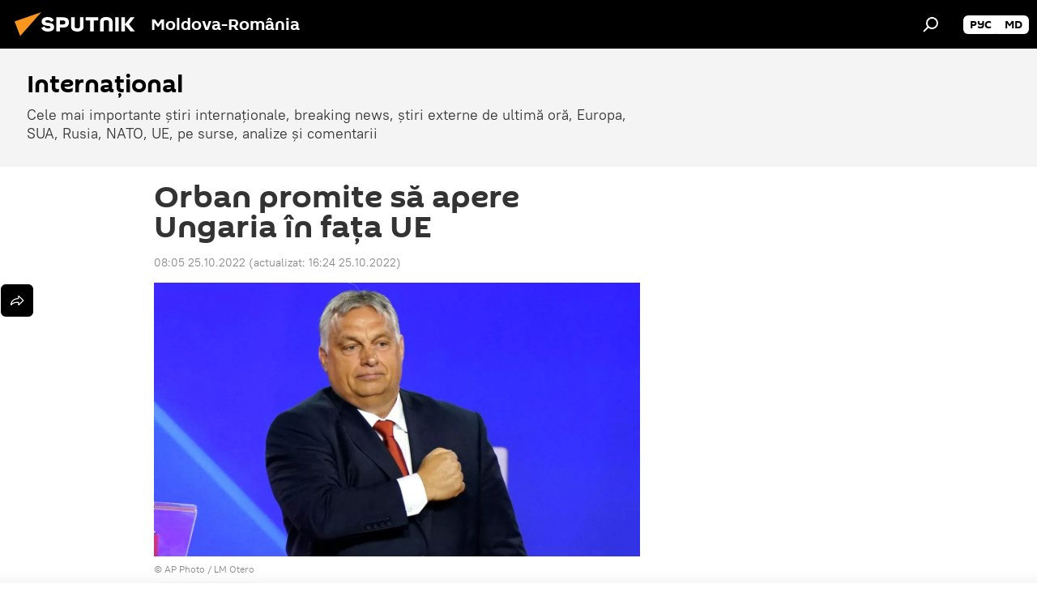

--- FILE ---
content_type: text/html; charset=utf-8
request_url: https://ro.sputniknews.com/20221025/orban-promite-sa-apere-ungaria-in-faa-ue-53705917.html
body_size: 19390
content:
<!DOCTYPE html><html lang="ro" data-lang="ron" data-charset="" dir="ltr"><head prefix="og: http://ogp.me/ns# fb: http://ogp.me/ns/fb# article: http://ogp.me/ns/article#"><title>Orban promite să apere Ungaria în faţa UE - 25.10.2022, Sputnik Moldova-România</title><meta name="description" content="Ungaria a rezistat mereu în faţa imperiilor, a spus premierul ungar Viktor Orban, vorbind despre încercarea UE de a exercita presiuni asupra Budapestei. 25.10.2022, Sputnik Moldova-România"><meta name="keywords" content="ungaria, ue, viktor orban"><meta http-equiv="X-UA-Compatible" content="IE=edge,chrome=1"><meta http-equiv="Content-Type" content="text/html; charset=utf-8"><meta name="robots" content="index, follow, max-image-preview:large"><meta name="viewport" content="width=device-width, initial-scale=1.0, maximum-scale=1.0, user-scalable=yes"><meta name="HandheldFriendly" content="true"><meta name="MobileOptimzied" content="width"><meta name="referrer" content="always"><meta name="format-detection" content="telephone=no"><meta name="format-detection" content="address=no"><link rel="alternate" type="application/rss+xml" href="https://ro.sputniknews.com/export/rss2/archive/index.xml"><link rel="canonical" href="https://ro.sputniknews.com/20221025/orban-promite-sa-apere-ungaria-in-faa-ue-53705917.html"><link rel="preload" as="image" href="https://cdnn1.img.md.sputniknews.com/img/07e6/08/05/52084951_763:45:2387:959_1920x0_80_0_0_6aec387dfa26bb247d8a7474e0879d5c.jpg.webp" imagesrcset="https://cdnn1.img.md.sputniknews.com/img/07e6/08/05/52084951_763:45:2387:959_640x0_80_0_0_789060c124231f430922df5dc1216298.jpg.webp 640w,https://cdnn1.img.md.sputniknews.com/img/07e6/08/05/52084951_763:45:2387:959_1280x0_80_0_0_c730dbd0edd3099c973470d8ee264ac5.jpg.webp 1280w,https://cdnn1.img.md.sputniknews.com/img/07e6/08/05/52084951_763:45:2387:959_1920x0_80_0_0_6aec387dfa26bb247d8a7474e0879d5c.jpg.webp 1920w"><link rel="preconnect" href="https://cdnn1.img.md.sputniknews.com/images/"><link rel="dns-prefetch" href="https://cdnn1.img.md.sputniknews.com/images/"><link rel="alternate" hreflang="ro" href="https://ro.sputniknews.com/20221025/orban-promite-sa-apere-ungaria-in-faa-ue-53705917.html"><link rel="alternate" hreflang="x-default" href="https://ro.sputniknews.com/20221025/orban-promite-sa-apere-ungaria-in-faa-ue-53705917.html"><link rel="apple-touch-icon" sizes="57x57" href="https://cdnn1.img.md.sputniknews.com/i/favicon/favicon-57x57.png"><link rel="apple-touch-icon" sizes="60x60" href="https://cdnn1.img.md.sputniknews.com/i/favicon/favicon-60x60.png"><link rel="apple-touch-icon" sizes="72x72" href="https://cdnn1.img.md.sputniknews.com/i/favicon/favicon-72x72.png"><link rel="apple-touch-icon" sizes="76x76" href="https://cdnn1.img.md.sputniknews.com/i/favicon/favicon-76x76.png"><link rel="apple-touch-icon" sizes="114x114" href="https://cdnn1.img.md.sputniknews.com/i/favicon/favicon-114x114.png"><link rel="apple-touch-icon" sizes="120x120" href="https://cdnn1.img.md.sputniknews.com/i/favicon/favicon-120x120.png"><link rel="apple-touch-icon" sizes="144x144" href="https://cdnn1.img.md.sputniknews.com/i/favicon/favicon-144x144.png"><link rel="apple-touch-icon" sizes="152x152" href="https://cdnn1.img.md.sputniknews.com/i/favicon/favicon-152x152.png"><link rel="apple-touch-icon" sizes="180x180" href="https://cdnn1.img.md.sputniknews.com/i/favicon/favicon-180x180.png"><link rel="icon" type="image/png" sizes="192x192" href="https://cdnn1.img.md.sputniknews.com/i/favicon/favicon-192x192.png"><link rel="icon" type="image/png" sizes="32x32" href="https://cdnn1.img.md.sputniknews.com/i/favicon/favicon-32x32.png"><link rel="icon" type="image/png" sizes="96x96" href="https://cdnn1.img.md.sputniknews.com/i/favicon/favicon-96x96.png"><link rel="icon" type="image/png" sizes="16x16" href="https://cdnn1.img.md.sputniknews.com/i/favicon/favicon-16x16.png"><link rel="manifest" href="/project_data/manifest.json?4"><meta name="msapplication-TileColor" content="#F4F4F4"><meta name="msapplication-TileImage" content="https://cdnn1.img.md.sputniknews.com/i/favicon/favicon-144x144.png"><meta name="theme-color" content="#F4F4F4"><link rel="shortcut icon" href="https://cdnn1.img.md.sputniknews.com/i/favicon/favicon.ico"><meta property="fb:app_id" content="565979577238890"><meta property="fb:pages" content="1244227432255085"><meta name="analytics:lang" content="ron"><meta name="analytics:title" content="Orban promite să apere Ungaria în faţa UE - 25.10.2022, Sputnik Moldova-România"><meta name="analytics:keyw" content="International, geo_Ungaria, geo_UE, person_Viktor_Orban"><meta name="analytics:rubric" content=""><meta name="analytics:tags" content="Internaţional, Ungaria, UE, Viktor Orban"><meta name="analytics:site_domain" content="ro.sputniknews.com"><meta name="analytics:article_id" content="53705917"><meta name="analytics:url" content="https://ro.sputniknews.com/20221025/orban-promite-sa-apere-ungaria-in-faa-ue-53705917.html"><meta name="analytics:p_ts" content="1666674300"><meta name="analytics:author" content="Doina Crainic"><meta name="analytics:isscroll" content="0"><meta property="og:url" content="https://ro.sputniknews.com/20221025/orban-promite-sa-apere-ungaria-in-faa-ue-53705917.html"><meta property="og:title" content="Orban promite să apere Ungaria în faţa UE"><meta property="og:description" content="Ungaria a rezistat mereu în faţa imperiilor, a spus premierul ungar Viktor Orban, vorbind despre încercarea UE de a exercita presiuni asupra Budapestei."><meta property="og:type" content="article"><meta property="og:site_name" content="Sputnik Moldova-România"><meta property="og:locale" content="ro_MD"><meta property="og:image" content="https://cdnn1.img.md.sputniknews.com/img/07e6/08/05/52084951_763:45:2387:959_2072x0_60_0_0_3e6d12fdb27ae0b21ff345a46ce421a6.jpg.webp"><meta property="og:image:width" content="2072"><meta name="relap-image" content="https://cdnn1.img.md.sputniknews.com/img/07e6/08/05/52084951_763:45:2387:959_2072x0_80_0_0_6c45df8533cee3db15c6356bd42de9c0.jpg.webp"><meta name="twitter:card" content="summary_large_image"><meta name="twitter:image" content="https://cdnn1.img.md.sputniknews.com/img/07e6/08/05/52084951_763:45:2387:959_2072x0_60_0_0_3e6d12fdb27ae0b21ff345a46ce421a6.jpg.webp"><meta property="article:published_time" content="20221025T0805+0300"><meta property="article:modified_time" content="20221025T1624+0300"><meta property="article:author" content="Doina Crainic"><link rel="author" href="https://ro.sputniknews.com/author_crainic_doina/"><meta property="article:section" content="Știri"><meta property="article:tag" content="Ungaria"><meta property="article:tag" content="UE"><meta property="article:tag" content="Viktor Orban"><meta name="relap-entity-id" content="53705917"><meta property="fb:pages" content="1244227432255085"><link rel="amphtml" href="https://ro.sputniknews.com/amp/20221025/orban-promite-sa-apere-ungaria-in-faa-ue-53705917.html"><link rel="preload" as="style" onload="this.onload=null;this.rel='stylesheet'" type="text/css" href="https://cdnn1.img.md.sputniknews.com/css/libs/fonts.min.css?911eb65935"><link rel="stylesheet" type="text/css" href="https://cdnn1.img.md.sputniknews.com/css/common.min.css?9149894256"><link rel="stylesheet" type="text/css" href="https://cdnn1.img.md.sputniknews.com/css/article.min.css?913fe17605"><script src="https://cdnn1.img.md.sputniknews.com/min/js/dist/head.js?9c9052ef3"></script><script data-iub-purposes="1">var _paq = _paq || []; (function() {var stackDomain = window.location.hostname.split('.').reverse();var domain = stackDomain[1] + '.' + stackDomain[0];_paq.push(['setCDNMask', new RegExp('cdn(\\w+).img.'+domain)]); _paq.push(['setSiteId', 'sputnik_md']); _paq.push(['trackPageView']); _paq.push(['enableLinkTracking']); var d=document, g=d.createElement('script'), s=d.getElementsByTagName('script')[0]; g.type='text/javascript'; g.defer=true; g.async=true; g.src='//a.sputniknews.com/js/sputnik.js'; s.parentNode.insertBefore(g,s); } )();</script><script type="text/javascript" src="https://cdnn1.img.md.sputniknews.com/min/js/libs/banners/adfx.loader.bind.js?98d724fe2"></script><script>
                (window.yaContextCb = window.yaContextCb || []).push(() => {
                    replaceOriginalAdFoxMethods();
                    window.Ya.adfoxCode.hbCallbacks = window.Ya.adfoxCode.hbCallbacks || [];
                })
            </script><!--В <head> сайта один раз добавьте код загрузчика-->
<script>window.yaContextCb = window.yaContextCb || []</script>
<script src="https://yandex.ru/ads/system/context.js" async></script><script>var endlessScrollFirst = 53705917; var endlessScrollUrl = '/services/article/infinity/'; var endlessScrollAlgorithm = ''; var endlessScrollQueue = [60122689, 60120510, 60073829, 60046531, 60039966, 59980350, 59978923, 59949126, 59946120, 59945929, 59733207, 59686929, 59602564, 59597663, 59573548];</script><script>var endlessScrollFirst = 53705917; var endlessScrollUrl = '/services/article/infinity/'; var endlessScrollAlgorithm = ''; var endlessScrollQueue = [60122689, 60120510, 60073829, 60046531, 60039966, 59980350, 59978923, 59949126, 59946120, 59945929, 59733207, 59686929, 59602564, 59597663, 59573548];</script></head><body id="body" data-ab="a" data-emoji="0" class="site_md m-page-article "><div class="schema_org" itemscope="itemscope" itemtype="https://schema.org/WebSite"><meta itemprop="name" content="Sputnik Moldova-România"><meta itemprop="alternateName" content="Sputnik Moldova-România"><meta itemprop="description" content="Știri de ultimă oră din România și din lume, știri pe surse interne și știri oficiale, externe legate de Rusia, UE, SUA, NATO – pe Sputnik ro"><a itemprop="url" href="https://ro.sputniknews.com" title="Sputnik Moldova-România"> </a><meta itemprop="image" content="https://ro.sputniknews.com/i/logo/logo.png"></div><ul class="schema_org" itemscope="itemscope" itemtype="http://schema.org/BreadcrumbList"><li itemprop="itemListElement" itemscope="itemscope" itemtype="http://schema.org/ListItem"><meta itemprop="name" content="Sputnik Moldova-România"><meta itemprop="position" content="1"><meta itemprop="item" content="https://ro.sputniknews.com"><a itemprop="url" href="https://ro.sputniknews.com" title="Sputnik Moldova-România"> </a></li><li itemprop="itemListElement" itemscope="itemscope" itemtype="http://schema.org/ListItem"><meta itemprop="name" content="Știri"><meta itemprop="position" content="2"><meta itemprop="item" content="https://ro.sputniknews.com/20221025/"><a itemprop="url" href="https://ro.sputniknews.com/20221025/" title="Știri"> </a></li><li itemprop="itemListElement" itemscope="itemscope" itemtype="http://schema.org/ListItem"><meta itemprop="name" content="Orban promite să apere Ungaria în faţa UE"><meta itemprop="position" content="3"><meta itemprop="item" content="https://ro.sputniknews.com/20221025/orban-promite-sa-apere-ungaria-in-faa-ue-53705917.html"><a itemprop="url" href="https://ro.sputniknews.com/20221025/orban-promite-sa-apere-ungaria-in-faa-ue-53705917.html" title="Orban promite să apere Ungaria în faţa UE"> </a></li></ul><div class="container"><div class="banner m-before-header m-article-desktop" data-position="article_desktop_header" data-infinity="1"><aside class="banner__content"><iframe class="relap-runtime-iframe" style="position:absolute;top:-9999px;left:-9999px;visibility:hidden;" srcdoc="<script src='https://relap.io/v7/relap.js' data-relap-token='HvaPHeJmpVila25r'></script>"></iframe>

<!--AdFox START-->
<!--riaru-->
<!--Площадка: md.sputniknews.ru / * / *-->
<!--Тип баннера: 100%x-->
<!--Расположение: 38323_r-bn23-х120-desk-->
<div id="adfox_article_desk100_120-1_1"></div>
<script>
    window.yaContextCb.push(()=>{
        Ya.adfoxCode.create({
            ownerId: 249922,
        containerId: 'adfox_article_desk100_120-1_1',
            params: {
                pp: 'bqot',
            ps: 'ckbh',
            p2: 'fluh',
            puid1: '',
            puid2: '',
            puid3: '',
            puid4: 'International:geo_Ungaria:geo_UE:person_Viktor_Orban',
            puid5: ''
            }
        })
    })
</script></aside></div><div class="banner m-before-header m-article-mobile" data-position="article_mobile_header" data-infinity="1"><aside class="banner__content"><!--AdFox START-->
<!--riaru-->
<!--Площадка: md.sputniknews.ru / * / *-->
<!--Тип баннера: 100%x-->
<!--Расположение: 38328_r-bn28-х100-mob-->
<div id="adfox_article_mob-1-100-300_1"></div>
<script>
    window.yaContextCb.push(()=>{
        Ya.adfoxCode.create({
            ownerId: 249922,
        containerId: 'adfox_article_mob-1-100-300_1',
            params: {
                pp: 'bqov',
            ps: 'ckbh',
            p2: 'fluh',
            puid1: '',
            puid2: '',
            puid3: '',
            puid4: 'International:geo_Ungaria:geo_UE:person_Viktor_Orban',
            puid5: ''
            }
        })
    })
</script></aside></div></div><div class="page" id="page"><div id="alerts"><script type="text/template" id="alertAfterRegisterTemplate">
                    
                        <div class="auth-alert m-hidden" id="alertAfterRegister">
                            <div class="auth-alert__text">
                                <%- data.success_title %> <br />
                                <%- data.success_email_1 %>
                                <span class="m-email"></span>
                                <%- data.success_email_2 %>
                            </div>
                            <div class="auth-alert__btn">
                                <button class="form__btn m-min m-black confirmEmail">
                                    <%- data.send %>
                                </button>
                            </div>
                        </div>
                    
                </script><script type="text/template" id="alertAfterRegisterNotifyTemplate">
                    
                        <div class="auth-alert" id="alertAfterRegisterNotify">
                            <div class="auth-alert__text">
                                <%- data.golink_1 %>
                                <span class="m-email">
                                    <%- user.mail %>
                                </span>
                                <%- data.golink_2 %>
                            </div>
                            <% if (user.registerConfirmCount <= 2 ) {%>
                                <div class="auth-alert__btn">
                                    <button class="form__btn m-min m-black confirmEmail">
                                        <%- data.send %>
                                    </button>
                                </div>
                            <% } %>
                        </div>
                    
                </script></div><div class="anchor" id="anchor"><div class="header " id="header"><div class="m-relative"><div class="container m-header"><div class="header__wrap"><div class="header__name"><div class="header__logo"><a href="/" title="Sputnik Moldova-România"><svg xmlns="http://www.w3.org/2000/svg" width="176" height="44" viewBox="0 0 176 44" fill="none"><path class="chunk_1" fill-rule="evenodd" clip-rule="evenodd" d="M45.8073 18.3817C45.8073 19.5397 47.1661 19.8409 49.3281 20.0417C54.1074 20.4946 56.8251 21.9539 56.8461 25.3743C56.8461 28.7457 54.2802 30.9568 48.9989 30.9568C44.773 30.9568 42.1067 29.1496 41 26.5814L44.4695 24.5688C45.3754 25.9277 46.5334 27.0343 49.4005 27.0343C51.3127 27.0343 52.319 26.4296 52.319 25.5751C52.319 24.5665 51.6139 24.2163 48.3942 23.866C43.7037 23.3617 41.3899 22.0029 41.3899 18.5824C41.3899 15.9675 43.3511 13 48.9359 13C52.9611 13 55.6274 14.8095 56.4305 17.1746L53.1105 19.1358C53.0877 19.1012 53.0646 19.0657 53.041 19.0295C52.4828 18.1733 51.6672 16.9224 48.6744 16.9224C46.914 16.9224 45.8073 17.4758 45.8073 18.3817ZM67.4834 13.3526H59.5918V30.707H64.0279V26.0794H67.4484C72.1179 26.0794 75.0948 24.319 75.0948 19.6401C75.0854 15.3138 72.6199 13.3526 67.4834 13.3526ZM67.4834 22.206H64.0186V17.226H67.4834C69.8975 17.226 70.654 18.0291 70.654 19.6891C70.6587 21.6527 69.6524 22.206 67.4834 22.206ZM88.6994 24.7206C88.6994 26.2289 87.4924 27.0857 85.3794 27.0857C83.3178 27.0857 82.1597 26.2289 82.1597 24.7206V13.3526H77.7236V25.0264C77.7236 28.6477 80.7425 30.9615 85.4704 30.9615C89.9999 30.9615 93.1168 28.8601 93.1168 25.0264V13.3526H88.6808L88.6994 24.7206ZM136.583 13.3526H132.159V30.7023H136.583V13.3526ZM156.097 13.3526L149.215 21.9235L156.45 30.707H151.066L144.276 22.4559V30.707H139.85V13.3526H144.276V21.8021L151.066 13.3526H156.097ZM95.6874 17.226H101.221V30.707H105.648V17.226H111.181V13.3526H95.6874V17.226ZM113.49 18.7342C113.49 15.2134 116.458 13 121.085 13C125.715 13 128.888 15.0616 128.902 18.7342V30.707H124.466V18.935C124.466 17.6789 123.259 16.8734 121.146 16.8734C119.094 16.8734 117.926 17.6789 117.926 18.935V30.707H113.49V18.7342Z" fill="white"></path><path class="chunk_2" d="M41 7L14.8979 36.5862L8 18.431L41 7Z" fill="#F8961D"></path></svg></a></div><div class="header__project"><span class="header__project-title">Moldova-România</span></div></div><div class="header__controls" data-nosnippet=""><div class="share m-header" data-id="53705917" data-url="https://ro.sputniknews.com/20221025/orban-promite-sa-apere-ungaria-in-faa-ue-53705917.html" data-title="Orban promite să apere Ungaria în faţa UE"></div><div class="header__menu"><span class="header__menu-item" data-modal-open="search"><svg class="svg-icon"><use xmlns:xlink="http://www.w3.org/1999/xlink" xlink:href="/i/sprites/package/inline.svg?63#search"></use></svg></span></div><div class="switcher m-double"><div class="switcher__label"><span class="switcher__title"></span><span class="switcher__icon"><svg class="svg-icon"><use xmlns:xlink="http://www.w3.org/1999/xlink" xlink:href="/i/sprites/package/inline.svg?63#arrowDown"></use></svg></span></div><div class="switcher__dropdown"><div translate="no" class="notranslate"><div class="switcher__list"><a href="https://md.sputniknews.ru/" class="switcher__link"><span class="switcher__project">Sputnik Молдова</span><span class="switcher__abbr" data-abbr="рус">рус</span></a><a href="https://md.sputniknews.com/" class="switcher__link"><span class="switcher__project">Sputnik Moldova</span><span class="switcher__abbr" data-abbr="md">md</span></a></div></div></div></div></div></div></div></div></div></div><script>var GLOBAL = GLOBAL || {}; GLOBAL.translate = {}; GLOBAL.rtl = 0; GLOBAL.lang = "ron"; GLOBAL.design = "md"; GLOBAL.charset = ""; GLOBAL.project = "sputnik_md"; GLOBAL.htmlCache = 1; GLOBAL.translate.search = {}; GLOBAL.translate.search.notFound = "Nu a fost găsit nimic"; GLOBAL.translate.search.stringLenght = "Introduceți mai multe litere pentru căutare"; GLOBAL.www = "https://ro.sputniknews.com"; GLOBAL.seo = {}; GLOBAL.seo.title = ""; GLOBAL.seo.keywords = ""; GLOBAL.seo.description = ""; GLOBAL.sock = {}; GLOBAL.sock.server = "https://cm.sputniknews.com/chat"; GLOBAL.sock.lang = "ron"; GLOBAL.sock.project = "sputnik_md"; GLOBAL.social = {}; GLOBAL.social.fbID = "565979577238890"; GLOBAL.share = [ { name: 'twitter', mobile: false },{ name: 'odnoklassniki', mobile: false },{ name: 'telegram', mobile: false },{ name: 'whatsapp', mobile: false },{ name: 'messenger', mobile: true } ]; GLOBAL.csrf_token = ''; GLOBAL.search = {}; GLOBAL.auth = {}; GLOBAL.auth.status = 'error'; GLOBAL.auth.provider = ''; GLOBAL.auth.twitter = '/id/twitter/request/'; GLOBAL.auth.facebook = '/id/facebook/request/'; GLOBAL.auth.vkontakte = '/id/vkontakte/request/'; GLOBAL.auth.google = '/id/google/request/'; GLOBAL.auth.ok = '/id/ok/request/'; GLOBAL.auth.apple = '/id/apple/request/'; GLOBAL.auth.moderator = ''; GLOBAL.user = {}; GLOBAL.user.id = ""; GLOBAL.user.emailActive = ""; GLOBAL.user.registerConfirmCount = 0; GLOBAL.article = GLOBAL.article || {}; GLOBAL.article.id = 53705917; GLOBAL.article.chat_expired = !!1; GLOBAL.chat = GLOBAL.chat || {}; GLOBAL.chat.show = !!1; GLOBAL.locale = {"convertDate":{"yesterday":"Ieri","hours":{"nominative":"%{s} \u043c\u0438\u043d\u0443\u0442\u0443 \u043d\u0430\u0437\u0430\u0434","genitive":"%{s} \u043c\u0438\u043d\u0443\u0442\u044b \u043d\u0430\u0437\u0430\u0434"},"minutes":{"nominative":"%{s} \u0447\u0430\u0441 \u043d\u0430\u0437\u0430\u0434","genitive":"%{s} \u0447\u0430\u0441\u0430 \u043d\u0430\u0437\u0430\u0434"}},"js_templates":{"unread":"\u041d\u0435\u043f\u0440\u043e\u0447\u0438\u0442\u0430\u043d\u043d\u044b\u0435","you":"\u0412\u044b","author":"\u0430\u0432\u0442\u043e\u0440","report":"\u041f\u043e\u0436\u0430\u043b\u043e\u0432\u0430\u0442\u044c\u0441\u044f","reply":"\u041e\u0442\u0432\u0435\u0442\u0438\u0442\u044c","block":"\u0417\u0430\u0431\u043b\u043e\u043a\u0438\u0440\u043e\u0432\u0430\u0442\u044c","remove":"\u0423\u0434\u0430\u043b\u0438\u0442\u044c","closeall":"\u0417\u0430\u043a\u0440\u044b\u0442\u044c \u0432\u0441\u0435","notifications":"Notificaciones","disable_twelve":"\u041e\u0442\u043a\u043b\u044e\u0447\u0438\u0442\u044c \u043d\u0430 12 \u0447\u0430\u0441\u043e\u0432","new_message":"\u041d\u043e\u0432\u043e\u0435 \u0441\u043e\u043e\u0431\u0449\u0435\u043d\u0438\u0435 \u043e\u0442sputniknews.ru","acc_block":"\u0412\u0430\u0448 \u0430\u043a\u043a\u0430\u0443\u043d\u0442 \u0437\u0430\u0431\u043b\u043e\u043a\u0438\u0440\u043e\u0432\u0430\u043d \u0430\u0434\u043c\u0438\u043d\u0438\u0441\u0442\u0440\u0430\u0442\u043e\u0440\u043e\u043c \u0441\u0430\u0439\u0442\u0430","acc_unblock":"\u0412\u0430\u0448 \u0430\u043a\u043a\u0430\u0443\u043d\u0442 \u0440\u0430\u0437\u0431\u043b\u043e\u043a\u0438\u0440\u043e\u0432\u0430\u043d \u0430\u0434\u043c\u0438\u043d\u0438\u0441\u0442\u0440\u0430\u0442\u043e\u0440\u043e\u043c \u0441\u0430\u0439\u0442\u0430","you_subscribe_1":"\u0412\u044b \u043f\u043e\u0434\u043f\u0438\u0441\u0430\u043d\u044b \u043d\u0430 \u0442\u0435\u043c\u0443 ","you_subscribe_2":"\u0423\u043f\u0440\u0430\u0432\u043b\u044f\u0442\u044c \u0441\u0432\u043e\u0438\u043c\u0438 \u043f\u043e\u0434\u043f\u0438\u0441\u043a\u0430\u043c\u0438 \u0432\u044b \u043c\u043e\u0436\u0435\u0442\u0435 \u0432 \u043b\u0438\u0447\u043d\u043e\u043c \u043a\u0430\u0431\u0438\u043d\u0435\u0442\u0435","you_received_warning_1":"\u0412\u044b \u043f\u043e\u043b\u0443\u0447\u0438\u043b\u0438 ","you_received_warning_2":" \u043f\u0440\u0435\u0434\u0443\u043f\u0440\u0435\u0436\u0434\u0435\u043d\u0438\u0435. \u0423\u0432\u0430\u0436\u0430\u0439\u0442\u0435 \u0434\u0440\u0443\u0433\u0438\u0445 \u0443\u0447\u0430\u0441\u0442\u043d\u0438\u043a\u043e\u0432 \u0438 \u043d\u0435 \u043d\u0430\u0440\u0443\u0448\u0430\u0439\u0442\u0435 \u043f\u0440\u0430\u0432\u0438\u043b\u0430 \u043a\u043e\u043c\u043c\u0435\u043d\u0442\u0438\u0440\u043e\u0432\u0430\u043d\u0438\u044f. \u041f\u043e\u0441\u043b\u0435 \u0442\u0440\u0435\u0442\u044c\u0435\u0433\u043e \u043d\u0430\u0440\u0443\u0448\u0435\u043d\u0438\u044f \u0432\u044b \u0431\u0443\u0434\u0435\u0442\u0435 \u0437\u0430\u0431\u043b\u043e\u043a\u0438\u0440\u043e\u0432\u0430\u043d\u044b \u043d\u0430 12 \u0447\u0430\u0441\u043e\u0432.","block_time":"\u0421\u0440\u043e\u043a \u0431\u043b\u043e\u043a\u0438\u0440\u043e\u0432\u043a\u0438: ","hours":" \u0447\u0430\u0441\u043e\u0432","forever":"\u043d\u0430\u0432\u0441\u0435\u0433\u0434\u0430","feedback":"\u0421\u0432\u044f\u0437\u0430\u0442\u044c\u0441\u044f","my_subscriptions":"\u041c\u043e\u0438 \u043f\u043e\u0434\u043f\u0438\u0441\u043a\u0438","rules":"\u041f\u0440\u0430\u0432\u0438\u043b\u0430 \u043a\u043e\u043c\u043c\u0435\u043d\u0442\u0438\u0440\u043e\u0432\u0430\u043d\u0438\u044f \u043c\u0430\u0442\u0435\u0440\u0438\u0430\u043b\u043e\u0432","chat":"\u0427\u0430\u0442: ","chat_new_messages":"\u041d\u043e\u0432\u044b\u0435 \u0441\u043e\u043e\u0431\u0449\u0435\u043d\u0438\u044f \u0432 \u0447\u0430\u0442\u0435","chat_moder_remove_1":"\u0412\u0430\u0448\u0435 \u0441\u043e\u043e\u0431\u0449\u0435\u043d\u0438\u0435 ","chat_moder_remove_2":" \u0431\u044b\u043b\u043e \u0443\u0434\u0430\u043b\u0435\u043d\u043e \u0430\u0434\u043c\u0438\u043d\u0438\u0441\u0442\u0440\u0430\u0442\u043e\u0440\u043e\u043c","chat_close_time_1":"\u0412 \u0447\u0430\u0442\u0435 \u043d\u0438\u043a\u0442\u043e \u043d\u0435 \u043f\u0438\u0441\u0430\u043b \u0431\u043e\u043b\u044c\u0448\u0435 12 \u0447\u0430\u0441\u043e\u0432, \u043e\u043d \u0437\u0430\u043a\u0440\u043e\u0435\u0442\u0441\u044f \u0447\u0435\u0440\u0435\u0437 ","chat_close_time_2":" \u0447\u0430\u0441\u043e\u0432","chat_new_emoji_1":"\u041d\u043e\u0432\u044b\u0435 \u0440\u0435\u0430\u043a\u0446\u0438\u0438 ","chat_new_emoji_2":" \u0432\u0430\u0448\u0435\u043c\u0443 \u0441\u043e\u043e\u0431\u0449\u0435\u043d\u0438\u044e ","chat_message_reply_1":"\u041d\u0430 \u0432\u0430\u0448 \u043a\u043e\u043c\u043c\u0435\u043d\u0442\u0430\u0440\u0438\u0439 ","chat_message_reply_2":" \u043e\u0442\u0432\u0435\u0442\u0438\u043b \u043f\u043e\u043b\u044c\u0437\u043e\u0432\u0430\u0442\u0435\u043b\u044c ","emoji_1":"\u00cemi place","emoji_2":"Z\u00e2mbet","emoji_3":"Mirare","emoji_4":"Triste\u021be","emoji_5":"Revolt\u0103tor","emoji_6":"Nu-mi place","site_subscribe_podcast":{"success":"\u0421\u043f\u0430\u0441\u0438\u0431\u043e, \u0432\u044b \u043f\u043e\u0434\u043f\u0438\u0441\u0430\u043d\u044b \u043d\u0430 \u0440\u0430\u0441\u0441\u044b\u043b\u043a\u0443! \u041d\u0430\u0441\u0442\u0440\u043e\u0438\u0442\u044c \u0438\u043b\u0438 \u043e\u0442\u043c\u0435\u043d\u0438\u0442\u044c \u043f\u043e\u0434\u043f\u0438\u0441\u043a\u0443 \u043c\u043e\u0436\u043d\u043e \u0432 \u043b\u0438\u0447\u043d\u043e\u043c \u043a\u0430\u0431\u0438\u043d\u0435\u0442\u0435","subscribed":"\u0412\u044b \u0443\u0436\u0435 \u043f\u043e\u0434\u043f\u0438\u0441\u0430\u043d\u044b \u043d\u0430 \u044d\u0442\u0443 \u0440\u0430\u0441\u0441\u044b\u043b\u043a\u0443","error":"\u041f\u0440\u043e\u0438\u0437\u043e\u0448\u043b\u0430 \u043d\u0435\u043f\u0440\u0435\u0434\u0432\u0438\u0434\u0435\u043d\u043d\u0430\u044f \u043e\u0448\u0438\u0431\u043a\u0430. \u041f\u043e\u0436\u0430\u043b\u0443\u0439\u0441\u0442\u0430, \u043f\u043e\u0432\u0442\u043e\u0440\u0438\u0442\u0435 \u043f\u043e\u043f\u044b\u0442\u043a\u0443 \u043f\u043e\u0437\u0436\u0435"}},"smartcaptcha":{"site_key":"ysc1_Zf0zfLRI3tRHYHJpbX6EjjBcG1AhG9LV0dmZQfJu8ba04c1b"}}; GLOBAL = {...GLOBAL, ...{"subscribe":{"email":"Introduce\u021bi adresa de e-mail","button":"Abonare","send":"Mul\u021bumim, v-a fost expediat un e-mail cu link pentru confirmarea abon\u0103rii","subscribe":"Mul\u021bumim, sunte\u021bi abonat la newsletter! Pute\u021bi configura sau anula abonamentul \u00een cabinetul personal","confirm":"Sunte\u021bi deja abonat la acest newsletter","registration":{"@attributes":{"button":"\u0417\u0430\u0440\u0435\u0433\u0438\u0441\u0442\u0440\u0438\u0440\u043e\u0432\u0430\u0442\u044c\u0441\u044f"}},"social":{"@attributes":{"count":"11"},"comment":[{},{}],"item":[{"@attributes":{"type":"yt","title":"YouTube"}},{"@attributes":{"type":"sc","title":"SoundCloud"}},{"@attributes":{"type":"ok","title":"odnoklassniki"}},{"@attributes":{"type":"tw","title":"twitter"}},{"@attributes":{"type":"tam","title":"tamtam"}},{"@attributes":{"type":"vk","title":"vkontakte"}},{"@attributes":{"type":"tg","title":"telegram"}},{"@attributes":{"type":"yd","title":"yandex dzen"}},{"@attributes":{"type":"vb","title":"viber"}}]}}}}; GLOBAL.js = {}; GLOBAL.js.videoplayer = "https://cdnn1.img.md.sputniknews.com/min/js/dist/videoplayer.js?9651130d6"; GLOBAL.userpic = "/userpic/"; GLOBAL.gmt = ""; GLOBAL.tz = "+0200"; GLOBAL.projectList = [ { title: 'Internațional', country: [ { title: 'Engleză', url: 'https://sputnikglobe.com', flag: 'flags-INT', lang: 'International', lang2: 'English' }, ] }, { title: 'Orientul Mijlociu', country: [ { title: 'Arabă', url: 'https://sarabic.ae/', flag: 'flags-INT', lang: 'Sputnik عربي', lang2: 'Arabic' }, { title: 'Turcă', url: 'https://anlatilaninotesi.com.tr/', flag: 'flags-TUR', lang: 'Türkiye', lang2: 'Türkçe' }, { title: 'Farsi', url: 'https://spnfa.ir/', flag: 'flags-INT', lang: 'Sputnik ایران', lang2: 'Persian' }, { title: 'Dari', url: 'https://sputnik.af/', flag: 'flags-INT', lang: 'Sputnik افغانستان', lang2: 'Dari' }, ] }, { title: 'America Latină', country: [ { title: 'Spaniolă', url: 'https://noticiaslatam.lat/', flag: 'flags-INT', lang: 'Mundo', lang2: 'Español' }, { title: 'Portugheză', url: 'https://noticiabrasil.net.br/', flag: 'flags-BRA', lang: 'Brasil', lang2: 'Português' }, ] }, { title: 'Asia de Sud', country: [ { title: 'Hindi', url: 'https://hindi.sputniknews.in', flag: 'flags-IND', lang: 'भारत', lang2: 'हिंदी' }, { title: 'Engleză', url: 'https://sputniknews.in', flag: 'flags-IND', lang: 'India', lang2: 'English' }, ] }, { title: 'Asia de Est și de Sud-Est', country: [ { title: 'Vietnameză', url: 'https://kevesko.vn/', flag: 'flags-VNM', lang: 'Việt Nam', lang2: 'Tiếng Việt' }, { title: 'Japoneză', url: 'https://sputniknews.jp/', flag: 'flags-JPN', lang: '日本', lang2: '日本語' }, { title: 'Chineză', url: 'https://sputniknews.cn/', flag: 'flags-CHN', lang: '中国', lang2: '中文' }, ] }, { title: 'Asia Centrală', country: [ { title: 'Cazahă', url: 'https://sputnik.kz/', flag: 'flags-KAZ', lang: 'Қазақстан', lang2: 'Қазақ тілі' }, { title: 'Kirghiză', url: 'https://sputnik.kg/', flag: 'flags-KGZ', lang: 'Кыргызстан', lang2: 'Кыргызча' }, { title: 'Uzbecă', url: 'https://oz.sputniknews.uz/', flag: 'flags-UZB', lang: 'Oʻzbekiston', lang2: 'Ўзбекча' }, { title: 'Tadjică', url: 'https://sputnik.tj/', flag: 'flags-TJK', lang: 'Тоҷикистон', lang2: 'Тоҷикӣ' }, ] }, { title: 'Africa', country: [ { title: 'Franceză', url: 'https://fr.sputniknews.africa/', flag: 'flags-INT', lang: 'Afrique', lang2: 'Français' }, { title: 'Engleză', url: 'https://en.sputniknews.africa', flag: 'flags-INT', lang: 'Africa', lang2: 'English' }, ] }, { title: 'Caucaz', country: [ { title: 'Armeană', url: 'https://arm.sputniknews.ru/', flag: 'flags-ARM', lang: 'Արմենիա', lang2: 'Հայերեն' }, { title: 'Abhază', url: 'https://sputnik-abkhazia.info/', flag: 'flags-ABH', lang: 'Аҧсны', lang2: 'Аҧсышәала' }, { title: 'Osetă', url: 'https://sputnik-ossetia.com/', flag: 'flags-OST', lang: 'Хуссар Ирыстон', lang2: 'Иронау' }, { title: 'Georgiană', url: 'https://sputnik-georgia.com/', flag: 'flags-GEO', lang: 'საქართველო', lang2: 'ქართული' }, { title: 'Azeră', url: 'https://sputnik.az/', flag: 'flags-AZE', lang: 'Azərbaycan', lang2: 'Аzərbaycanca' }, ] }, { title: 'Europa', country: [ { title: 'Sârbă', url: 'https://sputnikportal.rs/', flag: 'flags-SRB', lang: 'Србиjа', lang2: 'Српски' }, { title: 'Rusă', url: 'https://lv.sputniknews.ru/', flag: 'flags-LVA', lang: 'Latvija', lang2: 'Русский' }, { title: 'Rusă', url: 'https://lt.sputniknews.ru/', flag: 'flags-LTU', lang: 'Lietuva', lang2: 'Русский' }, { title: 'Moldovenească', url: 'https://md.sputniknews.com/', flag: 'flags-MDA', lang: 'Moldova', lang2: 'Moldovenească' }, { title: 'Belarusă', url: 'https://bel.sputnik.by/', flag: 'flags-BLR', lang: 'Беларусь', lang2: 'Беларускi' } ] }, ];</script><div class="wrapper" id="endless" data-infinity-max-count="2"><div class="endless__item " data-infinity="1" data-supertag="1" data-remove-fat="0" data-advertisement-project="0" data-remove-advertisement="0" data-id="53705917" data-date="20221025" data-endless="1" data-domain="ro.sputniknews.com" data-project="sputnik_md" data-url="/20221025/orban-promite-sa-apere-ungaria-in-faa-ue-53705917.html" data-full-url="https://ro.sputniknews.com/20221025/orban-promite-sa-apere-ungaria-in-faa-ue-53705917.html" data-title="Orban promite să apere Ungaria în faţa UE" data-published="2022-10-25T08:05+0300" data-text-length="1847" data-keywords="ungaria, ue, viktor orban" data-author="Doina Crainic" data-analytics-keyw="International, geo_Ungaria, geo_UE, person_Viktor_Orban" data-analytics-rubric="" data-analytics-tags="Internaţional, Ungaria, UE, Viktor Orban" data-article-show="" data-chat-expired="" data-pts="1666674300" data-article-type="article" data-is-scroll="1" data-head-title="Orban promite să apere Ungaria în faţa UE - Sputnik Moldova-România, 25.10.2022"><a href="/International/" class="container article__supertag-header m-International " title="Internaţional"><div class="article__supertag-header-align"><div class="article__supertag-header-title">Internaţional</div><div class="article__supertag-header-announce">Cele mai importante știri internaționale, breaking news, știri externe de ultimă oră, Europa, SUA, Rusia, NATO, UE, pe surse, analize și comentarii</div></div></a><div class="container m-content"><div class="layout"><div class="article "><div class="article__meta" itemscope="" itemtype="https://schema.org/Article"><div itemprop="mainEntityOfPage">https://ro.sputniknews.com/20221025/orban-promite-sa-apere-ungaria-in-faa-ue-53705917.html</div><a itemprop="url" href="https://ro.sputniknews.com/20221025/orban-promite-sa-apere-ungaria-in-faa-ue-53705917.html" title="Orban promite să apere Ungaria în faţa UE"></a><div itemprop="headline">Orban promite să apere Ungaria în faţa UE</div><div itemprop="name">Orban promite să apere Ungaria în faţa UE</div><div itemprop="alternateName">Sputnik Moldova-România</div><div itemprop="description">Ungaria a rezistat mereu în faţa imperiilor, a spus premierul ungar Viktor Orban, vorbind despre încercarea UE de a exercita presiuni asupra Budapestei. 25.10.2022, Sputnik Moldova-România</div><div itemprop="datePublished">2022-10-25T08:05+0300</div><div itemprop="dateCreated">2022-10-25T08:05+0300</div><div itemprop="dateModified">2022-10-25T16:24+0300</div><div itemprop="articleSection">internaţional</div><div itemprop="articleSection">ungaria</div><div itemprop="articleSection">ue</div><div itemprop="articleSection">viktor orban</div><div itemprop="associatedMedia">https://cdnn1.img.md.sputniknews.com/img/07e6/08/05/52084951_763:45:2387:959_1920x0_80_0_0_6aec387dfa26bb247d8a7474e0879d5c.jpg.webp</div><div itemprop="articleBody">BUCUREŞTI, 25 oct – Sputnik. Declarația a fost făcută duminică în timpul unui discurs în orașul vestic Zalaegerszeg, în cadrul unui eveniment dedicat aniversării a 66 de ani de la începutul revoltei din 1956 din Ungaria de atunci, revoltă care a fost suprimată în cele din urmă de Uniunea Sovietică.Bruxelles-ul a acuzat Ungaria, care este membră a UE din 2004, că are un istoric democratic slab și a menţionat presupusa corupție sub Orban. A amenințat țara cu reducerea finanțărilor.Budapesta a refuzat să urmeze linia generală a blocului cu privire la conflictul din Ucraina și nu a fost de acord să trimită arme Kievului, spre deosebire de mai mulți membri ai UE. De asemenea, a criticat frecvent sancțiunile impuse Moscovei.Vineri, Tamas Menczer, înaltul oficial din Ministerul de Externe al Ungariei, a respins apelurile UE ca Rusia să fie învinsă în Ucraina. El a spus că se îndoieşte că un astfel de obiectiv ar putea fi realizat și a insistat că „această poziție pro-război a Bruxelles-ului extinde conflictul și suferința. Acest lucru este extrem de periculos și inacceptabil.”La începutul lunii septembrie, Mikulas Bek, ministrul pentru Afaceri Europene al Republicii Cehe, a avertizat că, teoretic, poziția Ungariei cu privire la Rusia ar putea duce la ieșirea ţării din bloc. Budapesta „a parcurs un drum lung, ajungând la marginea unui abis, iar acum trebuie să decidă dacă face cale întoarsă de la această margine sau să riscă un salt”, a spus Bek.</div><div itemprop="citation">https://ro.sputniknews.com/20221024/un-mare-sportiv-il-da-pe-viktor-orban-ca-exemplu-53703700.html</div><div itemprop="contentLocation">ungaria</div><div itemprop="contentLocation">ue</div><div itemprop="copyrightHolder" itemscope="" itemtype="http://schema.org/Organization"><div itemprop="name">Sputnik Moldova-România</div><a itemprop="url" href="https://ro.sputniknews.com" title="Sputnik Moldova-România"> </a><div itemprop="email">media@sputniknews.com</div><div itemprop="telephone">+74956456601</div><div itemprop="legalName">MIA „Rossiya Segodnya“</div><div itemprop="logo" itemscope="" itemtype="https://schema.org/ImageObject"><a itemprop="url" href="https://ro.sputniknews.com/i/logo/logo.png" title="Sputnik Moldova-România"> </a><a itemprop="contentUrl" href="https://ro.sputniknews.com/i/logo/logo.png" title="Sputnik Moldova-România"> </a><div itemprop="width">252</div><div itemprop="height">60</div></div></div><div itemprop="copyrightYear">2022</div><div itemprop="creator" itemscope="" itemtype="http://schema.org/Person"><div itemprop="name">Doina Crainic</div><a itemprop="url" href="https://ro.sputniknews.com/author_crainic_doina/"> </a></div><div itemprop="editor" itemscope="" itemtype="http://schema.org/Person"><div itemprop="name">Doina Crainic</div><a itemprop="url" href="https://ro.sputniknews.com/author_crainic_doina/"> </a></div><div itemprop="genre">Știri</div><div itemprop="inLanguage">ro_MD</div><div itemprop="sourceOrganization" itemscope="" itemtype="http://schema.org/Organization"><div itemprop="name">Sputnik Moldova-România</div><a itemprop="url" href="https://ro.sputniknews.com" title="Sputnik Moldova-România"> </a><div itemprop="email">media@sputniknews.com</div><div itemprop="telephone">+74956456601</div><div itemprop="legalName">MIA „Rossiya Segodnya“</div><div itemprop="logo" itemscope="" itemtype="https://schema.org/ImageObject"><a itemprop="url" href="https://ro.sputniknews.com/i/logo/logo.png" title="Sputnik Moldova-România"> </a><a itemprop="contentUrl" href="https://ro.sputniknews.com/i/logo/logo.png" title="Sputnik Moldova-România"> </a><div itemprop="width">252</div><div itemprop="height">60</div></div></div><div itemprop="image" itemscope="" itemtype="https://schema.org/ImageObject"><a itemprop="url" href="https://cdnn1.img.md.sputniknews.com/img/07e6/08/05/52084951_763:45:2387:959_1920x0_80_0_0_6aec387dfa26bb247d8a7474e0879d5c.jpg.webp" title="Viktor Orban"></a><a itemprop="contentUrl" href="https://cdnn1.img.md.sputniknews.com/img/07e6/08/05/52084951_763:45:2387:959_1920x0_80_0_0_6aec387dfa26bb247d8a7474e0879d5c.jpg.webp" title="Viktor Orban"></a><div itemprop="width">1920</div><div itemprop="height">1080</div><div itemprop="representativeOfPage">true</div></div><a itemprop="thumbnailUrl" href="https://cdnn1.img.md.sputniknews.com/img/07e6/08/05/52084951_763:45:2387:959_1920x0_80_0_0_6aec387dfa26bb247d8a7474e0879d5c.jpg.webp"></a><div itemprop="image" itemscope="" itemtype="https://schema.org/ImageObject"><a itemprop="url" href="https://cdnn1.img.md.sputniknews.com/img/07e6/08/05/52084951_765:33:2342:1216_1920x0_80_0_0_5d81b30ecc2c4138c2b1831fe471013a.jpg.webp" title="Viktor Orban"></a><a itemprop="contentUrl" href="https://cdnn1.img.md.sputniknews.com/img/07e6/08/05/52084951_765:33:2342:1216_1920x0_80_0_0_5d81b30ecc2c4138c2b1831fe471013a.jpg.webp" title="Viktor Orban"></a><div itemprop="width">1920</div><div itemprop="height">1440</div><div itemprop="representativeOfPage">true</div></div><a itemprop="thumbnailUrl" href="https://cdnn1.img.md.sputniknews.com/img/07e6/08/05/52084951_765:33:2342:1216_1920x0_80_0_0_5d81b30ecc2c4138c2b1831fe471013a.jpg.webp">https://cdnn1.img.md.sputniknews.com/img/07e6/08/05/52084951_765:33:2342:1216_1920x0_80_0_0_5d81b30ecc2c4138c2b1831fe471013a.jpg.webp</a><div itemprop="image" itemscope="" itemtype="https://schema.org/ImageObject"><a itemprop="url" href="https://cdnn1.img.md.sputniknews.com/img/07e6/08/05/52084951_541:0:2589:2048_1920x0_80_0_0_4a173aaafc37abbc156c8819be27e6ee.jpg.webp" title="Viktor Orban"></a><a itemprop="contentUrl" href="https://cdnn1.img.md.sputniknews.com/img/07e6/08/05/52084951_541:0:2589:2048_1920x0_80_0_0_4a173aaafc37abbc156c8819be27e6ee.jpg.webp" title="Viktor Orban"></a><div itemprop="width">1920</div><div itemprop="height">1920</div><div itemprop="representativeOfPage">true</div></div><a itemprop="thumbnailUrl" href="https://cdnn1.img.md.sputniknews.com/img/07e6/08/05/52084951_541:0:2589:2048_1920x0_80_0_0_4a173aaafc37abbc156c8819be27e6ee.jpg.webp" title="Viktor Orban"></a><div itemprop="publisher" itemscope="" itemtype="http://schema.org/Organization"><div itemprop="name">Sputnik Moldova-România</div><a itemprop="url" href="https://ro.sputniknews.com" title="Sputnik Moldova-România"> </a><div itemprop="email">media@sputniknews.com</div><div itemprop="telephone">+74956456601</div><div itemprop="legalName">MIA „Rossiya Segodnya“</div><div itemprop="logo" itemscope="" itemtype="https://schema.org/ImageObject"><a itemprop="url" href="https://ro.sputniknews.com/i/logo/logo.png" title="Sputnik Moldova-România"> </a><a itemprop="contentUrl" href="https://ro.sputniknews.com/i/logo/logo.png" title="Sputnik Moldova-România"> </a><div itemprop="width">252</div><div itemprop="height">60</div></div></div><div itemprop="author" itemscope="" itemtype="http://schema.org/Person"><div itemprop="name">Doina Crainic</div><a itemprop="url" href="https://ro.sputniknews.com/author_crainic_doina/"> </a></div><div itemprop="keywords">ungaria, ue, viktor orban</div><div itemprop="about" itemscope="" itemtype="https://schema.org/Thing"><div itemprop="name">ungaria, ue, viktor orban</div></div></div><div class="article__header"><h1 class="article__title">Orban promite să apere Ungaria în faţa UE</h1><div class="article__info " data-nosnippet=""><div class="article__info-date"><a href="/20221025/" class="" title="Arhiva știrilor" data-unixtime="1666674300">08:05 25.10.2022</a> <span class="article__info-date-modified " data-unixtime="1666704241"> (actualizat: <span class="date">16:24 25.10.2022</span>)</span></div><div class="article__view" data-id="53705917"></div></div><div class="article__announce"><div class="media" data-media-tipe="ar16x9"><div class="media__size"><div class="photoview__open" data-photoview-group="53705917" data-photoview-src="https://cdnn1.img.md.sputniknews.com/img/07e6/08/05/52084951_0:0:3072:2048_1440x900_80_0_1_db05feb9a7a8465aaeffa6d6557542e4.jpg.webp?source-sid=ap_photo" data-photoview-image-id="52084934" data-photoview-sharelink="https://ro.sputniknews.com/20221025/orban-promite-sa-apere-ungaria-in-faa-ue-53705917.html?share-img=52084934"><noindex><div class="photoview__open-info"><span class="photoview__copyright">© AP Photo  /  LM Otero</span><span class="photoview__ext-link"></span><span class="photoview__desc-text">Viktor Orban</span></div></noindex><img media-type="ar16x9" data-source-sid="ap_photo" alt="Viktor Orban - Sputnik Moldova-România, 1920, 25.10.2022" title="Viktor Orban" src="https://cdnn1.img.md.sputniknews.com/img/07e6/08/05/52084951_763:45:2387:959_1920x0_80_0_0_6aec387dfa26bb247d8a7474e0879d5c.jpg.webp" decoding="async" width="1920" height="1080" srcset="https://cdnn1.img.md.sputniknews.com/img/07e6/08/05/52084951_763:45:2387:959_640x0_80_0_0_789060c124231f430922df5dc1216298.jpg.webp 640w,https://cdnn1.img.md.sputniknews.com/img/07e6/08/05/52084951_763:45:2387:959_1280x0_80_0_0_c730dbd0edd3099c973470d8ee264ac5.jpg.webp 1280w,https://cdnn1.img.md.sputniknews.com/img/07e6/08/05/52084951_763:45:2387:959_1920x0_80_0_0_6aec387dfa26bb247d8a7474e0879d5c.jpg.webp 1920w"><script type="application/ld+json">
                    {
                        "@context": "http://schema.org",
                        "@type": "ImageObject",
                        "url": "https://cdnn1.img.md.sputniknews.com/img/07e6/08/05/52084951_763:45:2387:959_640x0_80_0_0_789060c124231f430922df5dc1216298.jpg.webp",
                        
                            "thumbnail": [
                                
                                    {
                                        "@type": "ImageObject",
                                        "url": "https://cdnn1.img.md.sputniknews.com/img/07e6/08/05/52084951_763:45:2387:959_640x0_80_0_0_789060c124231f430922df5dc1216298.jpg.webp",
                                        "image": "https://cdnn1.img.md.sputniknews.com/img/07e6/08/05/52084951_763:45:2387:959_640x0_80_0_0_789060c124231f430922df5dc1216298.jpg.webp"
                                    },
                                    {
                                        "@type": "ImageObject",
                                        "url": "https://cdnn1.img.md.sputniknews.com/img/07e6/08/05/52084951_765:33:2342:1216_640x0_80_0_0_5c0dd1acdd4dbbdc5bf192104b8dd5c0.jpg.webp",
                                        "image": "https://cdnn1.img.md.sputniknews.com/img/07e6/08/05/52084951_765:33:2342:1216_640x0_80_0_0_5c0dd1acdd4dbbdc5bf192104b8dd5c0.jpg.webp"
                                    },
                                    {
                                        "@type": "ImageObject",
                                        "url": "https://cdnn1.img.md.sputniknews.com/img/07e6/08/05/52084951_541:0:2589:2048_640x0_80_0_0_320510c832e2a8756bd391fc16749601.jpg.webp",
                                        "image": "https://cdnn1.img.md.sputniknews.com/img/07e6/08/05/52084951_541:0:2589:2048_640x0_80_0_0_320510c832e2a8756bd391fc16749601.jpg.webp"
                                    }
                                
                            ],
                        
                        "width": 640,
                            "height": 360
                    }
                </script><script type="application/ld+json">
                    {
                        "@context": "http://schema.org",
                        "@type": "ImageObject",
                        "url": "https://cdnn1.img.md.sputniknews.com/img/07e6/08/05/52084951_763:45:2387:959_1280x0_80_0_0_c730dbd0edd3099c973470d8ee264ac5.jpg.webp",
                        
                            "thumbnail": [
                                
                                    {
                                        "@type": "ImageObject",
                                        "url": "https://cdnn1.img.md.sputniknews.com/img/07e6/08/05/52084951_763:45:2387:959_1280x0_80_0_0_c730dbd0edd3099c973470d8ee264ac5.jpg.webp",
                                        "image": "https://cdnn1.img.md.sputniknews.com/img/07e6/08/05/52084951_763:45:2387:959_1280x0_80_0_0_c730dbd0edd3099c973470d8ee264ac5.jpg.webp"
                                    },
                                    {
                                        "@type": "ImageObject",
                                        "url": "https://cdnn1.img.md.sputniknews.com/img/07e6/08/05/52084951_765:33:2342:1216_1280x0_80_0_0_7c8fccacd6c9d6ac326aef69fc25839b.jpg.webp",
                                        "image": "https://cdnn1.img.md.sputniknews.com/img/07e6/08/05/52084951_765:33:2342:1216_1280x0_80_0_0_7c8fccacd6c9d6ac326aef69fc25839b.jpg.webp"
                                    },
                                    {
                                        "@type": "ImageObject",
                                        "url": "https://cdnn1.img.md.sputniknews.com/img/07e6/08/05/52084951_541:0:2589:2048_1280x0_80_0_0_14da5d0eb39254acfa1e6732892ae4d9.jpg.webp",
                                        "image": "https://cdnn1.img.md.sputniknews.com/img/07e6/08/05/52084951_541:0:2589:2048_1280x0_80_0_0_14da5d0eb39254acfa1e6732892ae4d9.jpg.webp"
                                    }
                                
                            ],
                        
                        "width": 1280,
                            "height": 720
                    }
                </script><script type="application/ld+json">
                    {
                        "@context": "http://schema.org",
                        "@type": "ImageObject",
                        "url": "https://cdnn1.img.md.sputniknews.com/img/07e6/08/05/52084951_763:45:2387:959_1920x0_80_0_0_6aec387dfa26bb247d8a7474e0879d5c.jpg.webp",
                        
                            "thumbnail": [
                                
                                    {
                                        "@type": "ImageObject",
                                        "url": "https://cdnn1.img.md.sputniknews.com/img/07e6/08/05/52084951_763:45:2387:959_1920x0_80_0_0_6aec387dfa26bb247d8a7474e0879d5c.jpg.webp",
                                        "image": "https://cdnn1.img.md.sputniknews.com/img/07e6/08/05/52084951_763:45:2387:959_1920x0_80_0_0_6aec387dfa26bb247d8a7474e0879d5c.jpg.webp"
                                    },
                                    {
                                        "@type": "ImageObject",
                                        "url": "https://cdnn1.img.md.sputniknews.com/img/07e6/08/05/52084951_765:33:2342:1216_1920x0_80_0_0_5d81b30ecc2c4138c2b1831fe471013a.jpg.webp",
                                        "image": "https://cdnn1.img.md.sputniknews.com/img/07e6/08/05/52084951_765:33:2342:1216_1920x0_80_0_0_5d81b30ecc2c4138c2b1831fe471013a.jpg.webp"
                                    },
                                    {
                                        "@type": "ImageObject",
                                        "url": "https://cdnn1.img.md.sputniknews.com/img/07e6/08/05/52084951_541:0:2589:2048_1920x0_80_0_0_4a173aaafc37abbc156c8819be27e6ee.jpg.webp",
                                        "image": "https://cdnn1.img.md.sputniknews.com/img/07e6/08/05/52084951_541:0:2589:2048_1920x0_80_0_0_4a173aaafc37abbc156c8819be27e6ee.jpg.webp"
                                    }
                                
                            ],
                        
                        "width": 1920,
                            "height": 1080
                    }
                </script></div></div><div class="media__copyright " data-nosnippet=""><div class="media__copyright-item m-copyright">© AP Photo  /  LM Otero</div></div></div></div><div class="article__news-services-subscribe" data-modal-open="subscribe"><span class="article__news-services-subscribe-label">Abonare</span><ul class="article__news-services-subscribe-list"><li class="article__news-services-subscribe-item social-service" title="OK" data-name="odnoklassniki"><svg class="svg-icon"><use xmlns:xlink="http://www.w3.org/1999/xlink" xlink:href="/i/sprites/package/inline.svg?63#odnoklassniki"></use></svg></li></ul></div><div class="article__author"><div class="article__author-item"><div class="article__author-wrapper"><div class="article__author-info"><div class="article__author-name">Doina Crainic</div><div class="article__author-links"><a class="m-color-main" href="/author_crainic_doina/" title="Materialele autorului">Materialele autorului</a></div></div></div></div></div><div class="article__announce-text">Ungaria a rezistat mereu în faţa imperiilor, a spus premierul ungar Viktor Orban, vorbind despre încercarea UE de a exercita presiuni asupra Budapestei.</div></div><div class="article__body"><div class="article__block" data-type="text"><div class="article__text"><strong>BUCUREŞTI, 25 oct – Sputnik. </strong>Declarația a fost făcută duminică în timpul unui discurs în orașul vestic Zalaegerszeg, în cadrul unui eveniment dedicat aniversării a 66 de ani de la începutul revoltei din 1956 din Ungaria de atunci, revoltă care a fost suprimată în cele din urmă de Uniunea Sovietică.</div></div><div class="article__block" data-type="quote"><div class="article__quote"><div class="article__quote-bg"><svg class="svg-icon"><use xmlns:xlink="http://www.w3.org/1999/xlink" xlink:href="/i/sprites/package/inline.svg?63#quotes"></use></svg><div class="article__quote-bg-line"></div></div><div class="article__quote-text">„Să nu ne tulburăm cu privire la aceia care trag în Ungaria din umbră sau de la înălțimile Bruxelles-ului. Vor ajunge acolo unde au ajuns şi predecesorii lor. Eram aici atunci când ne-a atacat primul imperiu cuceritor și vom rămâne aici şi când ultimul se va prăbuși. Vom îndura când va fi nevoie și vom riposta când vom putea. Suntem victorioși chiar și atunci când suntem învinși”, a declarat Orban, potrivit <a href="https://www.rt.com/news/565211-orban-hungary-eu-ussr/" target="_blank" rel="nofollow noopener">RT</a>.</div><div class="article__quote-info"><div class="elem-info"><div class="elem-info__share"><div class="share" data-id="53705917" data-url="https://ro.sputniknews.com/20221025/orban-promite-sa-apere-ungaria-in-faa-ue-53705917.html?share-block=53705919" data-title="„Să nu ne tulburăm cu privire la aceia care trag în Ungaria din umbră sau de la înălțimile Bruxelles-ului. Vor ajunge acolo unde au ajuns şi predecesorii lor. Eram aici atunci când ne-a atacat primul imperiu cuceritor și vom rămâne aici şi când ultimul se va prăbuși. Vom îndura când va fi nevoie și vom riposta când vom putea. Suntem victorioși chiar și atunci când suntem învinși”, a declarat Orban, potrivit RT."></div></div></div></div></div></div><div class="article__block" data-type="text"><div class="article__text">Bruxelles-ul a acuzat Ungaria, care este membră a UE din 2004, că are un istoric democratic slab și a menţionat presupusa corupție sub Orban. A amenințat țara cu reducerea finanțărilor.</div></div><div class="article__block" data-type="text"><div class="article__text">Budapesta a refuzat să urmeze linia generală a blocului cu privire la conflictul din Ucraina și nu a fost de acord să trimită arme Kievului, spre deosebire de mai mulți membri ai UE. De asemenea, a criticat frecvent sancțiunile impuse Moscovei.</div></div><div class="article__block" data-type="article" data-article="main-photo"><div class="article__article m-image"><a href="/20221024/un-mare-sportiv-il-da-pe-viktor-orban-ca-exemplu-53703700.html" class="article__article-image" inject-number="1" inject-position="" title="Un mare sportiv îl dă pe Viktor Orban ca exemplu"><img media-type="ar10x4" data-source-sid="ap_photo" alt="Victor Pițurcă - Sputnik Moldova-România, 1920, 24.10.2022" title="Victor Pițurcă" class=" lazyload" src="https://cdnn1.img.md.sputniknews.com/img/816/44/8164448_0:72:3052:1293_1920x0_80_0_0_a62a7ff15400eb1b677468d769f67a85.jpg.webp" srcset="data:image/svg+xml,%3Csvg%20xmlns=%22http://www.w3.org/2000/svg%22%20width=%221920%22%20height=%22768%22%3E%3C/svg%3E 100w" decoding="async" width="1920" height="768" data-srcset="https://cdnn1.img.md.sputniknews.com/img/816/44/8164448_0:72:3052:1293_640x0_80_0_0_00293d196642a35a95cea9e685c7cf04.jpg.webp 640w,https://cdnn1.img.md.sputniknews.com/img/816/44/8164448_0:72:3052:1293_1280x0_80_0_0_2fec264173c92be1180579fff3fe5820.jpg.webp 1280w,https://cdnn1.img.md.sputniknews.com/img/816/44/8164448_0:72:3052:1293_1920x0_80_0_0_a62a7ff15400eb1b677468d769f67a85.jpg.webp 1920w"><script type="application/ld+json">
                    {
                        "@context": "http://schema.org",
                        "@type": "ImageObject",
                        "url": "https://cdnn1.img.md.sputniknews.com/img/816/44/8164448_0:72:3052:1293_640x0_80_0_0_00293d196642a35a95cea9e685c7cf04.jpg.webp",
                        
                            "thumbnail": [
                                
                                    {
                                        "@type": "ImageObject",
                                        "url": "https://cdnn1.img.md.sputniknews.com/img/816/44/8164448_0:111:2521:1529_640x0_80_0_0_182a28b1273ca3983981f8028cc31d5f.jpg.webp",
                                        "image": "https://cdnn1.img.md.sputniknews.com/img/816/44/8164448_0:111:2521:1529_640x0_80_0_0_182a28b1273ca3983981f8028cc31d5f.jpg.webp"
                                    },
                                    {
                                        "@type": "ImageObject",
                                        "url": "https://cdnn1.img.md.sputniknews.com/img/816/44/8164448_286:0:3027:2056_640x0_80_0_0_cc836e4bd0507fa3905017c22a95501a.jpg.webp",
                                        "image": "https://cdnn1.img.md.sputniknews.com/img/816/44/8164448_286:0:3027:2056_640x0_80_0_0_cc836e4bd0507fa3905017c22a95501a.jpg.webp"
                                    },
                                    {
                                        "@type": "ImageObject",
                                        "url": "https://cdnn1.img.md.sputniknews.com/img/816/44/8164448_629:0:2685:2056_640x0_80_0_0_782bfcd47653de3e0b9e8d4204fab6e7.jpg.webp",
                                        "image": "https://cdnn1.img.md.sputniknews.com/img/816/44/8164448_629:0:2685:2056_640x0_80_0_0_782bfcd47653de3e0b9e8d4204fab6e7.jpg.webp"
                                    }
                                
                            ],
                        
                        "width": 640,
                            "height": 256
                    }
                </script><script type="application/ld+json">
                    {
                        "@context": "http://schema.org",
                        "@type": "ImageObject",
                        "url": "https://cdnn1.img.md.sputniknews.com/img/816/44/8164448_0:72:3052:1293_1280x0_80_0_0_2fec264173c92be1180579fff3fe5820.jpg.webp",
                        
                            "thumbnail": [
                                
                                    {
                                        "@type": "ImageObject",
                                        "url": "https://cdnn1.img.md.sputniknews.com/img/816/44/8164448_0:111:2521:1529_1280x0_80_0_0_24a9ca779d1ad241e06b5ff4336a37ae.jpg.webp",
                                        "image": "https://cdnn1.img.md.sputniknews.com/img/816/44/8164448_0:111:2521:1529_1280x0_80_0_0_24a9ca779d1ad241e06b5ff4336a37ae.jpg.webp"
                                    },
                                    {
                                        "@type": "ImageObject",
                                        "url": "https://cdnn1.img.md.sputniknews.com/img/816/44/8164448_286:0:3027:2056_1280x0_80_0_0_278b2c70a1496fc152bb0bcc6f3380ad.jpg.webp",
                                        "image": "https://cdnn1.img.md.sputniknews.com/img/816/44/8164448_286:0:3027:2056_1280x0_80_0_0_278b2c70a1496fc152bb0bcc6f3380ad.jpg.webp"
                                    },
                                    {
                                        "@type": "ImageObject",
                                        "url": "https://cdnn1.img.md.sputniknews.com/img/816/44/8164448_629:0:2685:2056_1280x0_80_0_0_ef13d22e7cb0fb00d9384149e4af4817.jpg.webp",
                                        "image": "https://cdnn1.img.md.sputniknews.com/img/816/44/8164448_629:0:2685:2056_1280x0_80_0_0_ef13d22e7cb0fb00d9384149e4af4817.jpg.webp"
                                    }
                                
                            ],
                        
                        "width": 1280,
                            "height": 512
                    }
                </script><script type="application/ld+json">
                    {
                        "@context": "http://schema.org",
                        "@type": "ImageObject",
                        "url": "https://cdnn1.img.md.sputniknews.com/img/816/44/8164448_0:72:3052:1293_1920x0_80_0_0_a62a7ff15400eb1b677468d769f67a85.jpg.webp",
                        
                            "thumbnail": [
                                
                                    {
                                        "@type": "ImageObject",
                                        "url": "https://cdnn1.img.md.sputniknews.com/img/816/44/8164448_0:111:2521:1529_1920x0_80_0_0_affa57abcf9544929f740e572aa21a50.jpg.webp",
                                        "image": "https://cdnn1.img.md.sputniknews.com/img/816/44/8164448_0:111:2521:1529_1920x0_80_0_0_affa57abcf9544929f740e572aa21a50.jpg.webp"
                                    },
                                    {
                                        "@type": "ImageObject",
                                        "url": "https://cdnn1.img.md.sputniknews.com/img/816/44/8164448_286:0:3027:2056_1920x0_80_0_0_f79b15526eee0ac53a4f4cdd25a91066.jpg.webp",
                                        "image": "https://cdnn1.img.md.sputniknews.com/img/816/44/8164448_286:0:3027:2056_1920x0_80_0_0_f79b15526eee0ac53a4f4cdd25a91066.jpg.webp"
                                    },
                                    {
                                        "@type": "ImageObject",
                                        "url": "https://cdnn1.img.md.sputniknews.com/img/816/44/8164448_629:0:2685:2056_1920x0_80_0_0_5555a00a29821ce51fb920dd22fb7d2b.jpg.webp",
                                        "image": "https://cdnn1.img.md.sputniknews.com/img/816/44/8164448_629:0:2685:2056_1920x0_80_0_0_5555a00a29821ce51fb920dd22fb7d2b.jpg.webp"
                                    }
                                
                            ],
                        
                        "width": 1920,
                            "height": 768
                    }
                </script></a><div class="article__article-desc"><div class="article__article-rubric"><a href="/politics/" title="Politică">Politică</a></div><a href="/20221024/un-mare-sportiv-il-da-pe-viktor-orban-ca-exemplu-53703700.html" class="article__article-title" inject-number="1" inject-position="" title="Un mare sportiv îl dă pe Viktor Orban ca exemplu">Un mare sportiv îl dă pe Viktor Orban ca exemplu</a></div><div class="article__article-info" data-type="article"><div class="elem-info"><div class="elem-info__date " data-unixtime="1666615200">24 Octombrie 2022, 15:40</div><div class="elem-info__views" data-id="53703700"></div><div class="elem-info__share"><div class="share" data-id="53703700" data-url="https://ro.sputniknews.com/20221024/un-mare-sportiv-il-da-pe-viktor-orban-ca-exemplu-53703700.html" data-title="Un mare sportiv îl dă pe Viktor Orban ca exemplu"></div></div></div></div></div></div><div class="article__block" data-type="text"><div class="article__text">Vineri, Tamas Menczer, înaltul oficial din Ministerul de Externe al Ungariei, a respins apelurile UE ca Rusia să fie învinsă în Ucraina. El a spus că se îndoieşte că un astfel de obiectiv ar putea fi realizat și a insistat că „această poziție pro-război a Bruxelles-ului extinde conflictul și suferința. Acest lucru este extrem de periculos și inacceptabil.”</div></div><div class="article__block" data-type="text"><div class="article__text">La începutul lunii septembrie, Mikulas Bek, ministrul pentru Afaceri Europene al Republicii Cehe, a avertizat că, teoretic, poziția Ungariei cu privire la Rusia ar putea duce la ieșirea ţării din bloc. Budapesta „a parcurs un drum lung, ajungând la marginea unui abis, iar acum trebuie să decidă dacă face cale întoarsă de la această margine sau să riscă un salt”, a spus Bek.</div></div></div><div class="article__footer"><div class="article__share"><div class="article__sharebar" data-nosnippet=""><span class="share m-article" data-id="53705917" data-url="https://ro.sputniknews.com/20221025/orban-promite-sa-apere-ungaria-in-faa-ue-53705917.html" data-title="Orban promite să apere Ungaria în faţa UE" data-hideMore="true"></span></div></div><ul class="tags m-noButton m-mb20"><li class="tag  m-supertag" data-sid="International" data-type="supertag"><a href="/International/" class="tag__text" title="Internaţional">Internaţional</a></li><li class="tag  " data-sid="geo_Ungaria" data-type="tag"><a href="/geo_Ungaria/" class="tag__text" title="Ungaria">Ungaria</a></li><li class="tag  " data-sid="geo_UE" data-type="tag"><a href="/geo_UE/" class="tag__text" title="UE">UE</a></li><li class="tag  " data-sid="person_Viktor_Orban" data-type="tag"><a href="/person_Viktor_Orban/" class="tag__text" title="Viktor Orban">Viktor Orban</a></li></ul><div class="article__userbar-loader" data-nosnippet=""><span class="loader"><i></i></span></div></div></div><div class="sidebar"><div class="banner m-right-second m-article-desktop m-fixed-top" data-position="article_desktop_right-2" data-infinity="1" data-changed-id="adfox_article_right_2_53705917"><aside class="banner__content"><!--AdFox START-->
<!--riaru-->
<!--Площадка: md.sputniknews.ru / * / *-->
<!--Тип баннера: 100%x-->
<!--Расположение: 38342_r-bn42-300x600-desk-->
<div id="adfox_article_desk300_600_1"></div>
<script>
    window.yaContextCb.push(()=>{
        Ya.adfoxCode.create({
            ownerId: 249922,
        containerId: 'adfox_article_desk300_600_1',
            params: {
                pp: 'bqoz',
            ps: 'ckbh',
            p2: 'fluh',
            puid1: '',
            puid2: '',
            puid3: '',
            puid4: 'International:geo_Ungaria:geo_UE:person_Viktor_Orban',
            puid5: ''
            }
        })
    })
</script></aside></div></div></div></div></div></div><div class="footer"><div class="container"><div class="footer__topline"><div class="footer__logo"><i class="footer__logo-icon"><img src="https://cdnn1.img.md.sputniknews.com/i/logo/logo.svg" width="170" height="43" alt="Sputnik Moldova-România"></i><span class="footer__logo-title">Moldova-România</span></div><div class="footer__menu"><div class="footer__menu-item"><a href="/politics/" class="footer__menu-link" title="Politică">Politică</a></div><div class="footer__menu-item"><a href="/society/" class="footer__menu-link" title="Societate">Societate</a></div><div class="footer__menu-item"><a href="/economics/" class="footer__menu-link" title="Economie">Economie</a></div><div class="footer__menu-item"><a href="/Rusia/" class="footer__menu-link" title="Rusia">Rusia</a></div><div class="footer__menu-item"><a href="/International/" class="footer__menu-link" title="Internaţional">Internaţional</a></div><div class="footer__menu-item"><a href="/analize-opinii/" class="footer__menu-link" title="Analize și opinii">Analize și opinii</a></div><div class="footer__menu-item"><a href="/columnists/" class="footer__menu-link" title="EDITORIALIST">EDITORIALIST</a></div><div class="footer__menu-item"><a href="/video/" class="footer__menu-link" title="Video">Video</a></div><div class="footer__menu-item"><a href="/photo/" class="footer__menu-link" title="Foto">Foto</a></div></div></div></div><div class="container"><div class="footer__social" data-nosnippet=""></div></div><div class="footer__background"><div class="container"><div class="footer__grid"><div class="footer__content"><ul class="footer__nav"><li class="footer__nav-item" data-id="16942394"><a href="/docs/index.html" class="footer__nav-link" title="Despre proiect" target="_blank" rel="noopener">Despre proiect</a></li><li class="footer__nav-item" data-id="17834808"><a href="/docs/terms_of_use.html" class="footer__nav-link" title="Reguli de utilizare" target="_blank" rel="noopener">Reguli de utilizare</a></li><li class="footer__nav-item" data-id="9633064"><a href="/docs/contact.html" class="footer__nav-link" title="Contacte" target="_blank" rel="noopener">Contacte</a></li><li class="footer__nav-item" data-id="9080145"><a href="/docs/marketing.html" class="footer__nav-link" title="Reclamă" target="_blank" rel="noopener">Reclamă</a></li><li class="footer__nav-item" data-id="56316227"><a href="https://ro.sputniknews.com/docs/privacy_policy.html" class="footer__nav-link" title="Politica de confidențialitate" target="_blank" rel="noopener">Politica de confidențialitate</a></li><li class="footer__nav-item" data-id="56316224"><a href="https://ro.sputniknews.com/docs/cookie_policy.html" class="footer__nav-link" title="Politica privind cookie-urile" target="_blank" rel="noopener">Politica privind cookie-urile</a></li><li class="footer__nav-item" data-id="57053448"><button class="footer__nav-link" title="Feedback" data-modal-open="feedbackprivacy">Feedback</button></li></ul><div class="footer__information"></div></div><div class="footer__apps" data-nosnippet=""><a target="_blank" rel="noopener" class="footer__apps-link m-google" style="margin-left:0" title="Android APK" href="https://sputnik-apk.ru/sputnik.apk"><img src="/i/apps/android_apk.svg" alt="Android APK"></a></div><div class="footer__copyright" data-nosnippet="">© 2026 Sputnik  
            
                Toate drepturile sunt garantate. 18+
            
        </div></div></div></div></div><script src="https://cdnn1.img.md.sputniknews.com/min/js/dist/footer.js?991aa009e"></script><script>
                var player_locale = {
                    
                        "LIVE": "ÎN EMISIE",
                        "Play Video": "Reproduce video",
                        "Play": "Reproducere",
                        "Pause": "Pauză",
                        "Current Time": "Vremea curentă",
                        "Duration Time": "Durata",
                        "Remaining Time": "Timpul rămas",
                        "Stream Type": "Formatul fluxului",
                        "Loaded": "Încărcare",
                        "Progress": "Progres",
                        "Fullscreen": "Regim full screen",
                        "Non-Fullscreen": "Părăsirea regimului full screen",
                        "Mute": "Fără sunet",
                        "Unmute": "Cu sunet",
                        "Playback Rate": "Viteza de reproducere",
                        "Close Modal Dialog": "Închidere",
                        "Close": "Închidere",
                        "Download": "Descărcare",
                        "Subscribe": "Abonare",
                        "More": "Vizionarea tuturor episoadelor",
                        "About": "Despre ediție",
                        "You aborted the media playback": "Ați întrerupt reproducerea video",
                        "A network error caused the media download to fail part-way.": "O eroare de rețea a întrerupt descărcarea video",
                        "The media could not be loaded, either because the server or network failed or because the format is not supported.": "Imposibil de descărcat videoclipuri din cauza unei erori de rețea sau server sau nu este acceptat formatul.",
                        "The media playback was aborted due to a corruption problem or because the media used features your browser did not support.": "Reproducerea videoclipului a fost întreruptă din cauza deteriorării sau a faptului că materialul video utilizează funcții care nu sunt acceptate de browserul dvs.",
                        "No compatible source was found for this media.": "Nu există surse compatibile pentru acest video",
                        "The media is encrypted and we do not have the keys to decrypt it.": "Video este codificat și nu avem chei pentru decodificare.",
                        "Download video": "Descărcare",
                        "Link": "Link",
                        "Copy Link": "Copy Link",
                        "Get Code": "Get Code",
                        "Views": "Views",
                        "Repeat": "Repeat"
                };
            
            if ( document.querySelectorAll('.video-js').length && !window.videojs ) {
                loadJS("https://cdnn1.img.md.sputniknews.com/min/js/dist/videoplayer.js?9651130d6", function() {
                    
                        videojs.addLanguage("ru", player_locale);
                    
                });
            }
        </script><script async="async" src="https://cdnn1.img.md.sputniknews.com/min/js/libs/locale/md.js?94755745d"></script><script async="async" src="https://cdnn1.img.md.sputniknews.com/min/js/dist/article.js?9c527ad8?110000016611"></script><script src="/project_data/firebase-config.js"></script><script src="https://cdnn1.img.md.sputniknews.com/min/js/dist/firebase.js?9ff581753"></script><script data-iub-purposes="1" src="https://cdnn1.img.md.sputniknews.com/min/js/firebase/fbcheck2.min.js?9f8bee56c"></script><script>
                if (typeof lazyloadScript === 'function') {
                    lazyloadScript(".article__vk", function() {
                       (function(d, s, id) { var js, fjs = d.getElementsByTagName(s)[0]; if (d.getElementById(id)) return; js = d.createElement(s); js.id = id; js.src = "https://vk.ru/js/api/openapi.js?168"; fjs.parentNode.insertBefore(js, fjs); }(document, 'script', 'vk_openapi_js'));
                    });
                }
            </script><script async="async" type="text/javascript" src="https://platform.twitter.com/widgets.js"></script><script async="async" type="text/javascript" src="https://connect.facebook.net/en_US/sdk.js#xfbml=1&amp;version=v3.2"></script><script async="async" type="text/javascript" src="//www.instagram.com/embed.js"></script><script async="async" type="text/javascript" src="https://www.tiktok.com/embed.js"></script>
            
            
        
            
                <script type="text/javascript">
                    var pp_gemius_identifier = '1vBF1K8HIU9VZJf4pJd8uZPZ3whiau7AtOa0vcgIRZ7.z7';
                    // lines below shouldn't be edited
                    function gemius_pending(i) { window[i] = window[i] || function() {var x = window[i+'_pdata'] = window[i+'_pdata'] || []; x[x.length]=arguments;};};gemius_pending('gemius_hit'); gemius_pending('gemius_event'); gemius_pending('pp_gemius_hit'); gemius_pending('pp_gemius_event');(function(d,t) {try {var gt=d.createElement(t),s=d.getElementsByTagName(t)[0],l='http'+((location.protocol=='https:')?'s':''); gt.setAttribute('async','async');gt.setAttribute('defer','defer'); gt.src=l+'://gamd.hit.gemius.pl/xgemius.js'; s.parentNode.insertBefore(gt,s);} catch (e) {}})(document,'script');
                </script>
            
        
            
                <script type="text/javascript">
                    var _top100q = _top100q || [];
                    _top100q.push(['setAccount', '4401481']);
                    _top100q.push(['trackPageviewByLogo', document.getElementById('Rambler-counter')]);

                    (function(){
                      var pa = document.createElement("script");
                      pa.type = "text/javascript";
                      pa.async = true;
                      pa.src = ("https:" == document.location.protocol ? "https:" : "http:") + "//st.top100.ru/top100/top100.js";
                      var s = document.getElementsByTagName("script")[0];
                      s.parentNode.insertBefore(pa, s);
                    })();
                </script>
            
        </div><div class="widgets" id="widgets"><div class="widgets_size" id="widgetsSize"><div class="container m-relative"><div class="lenta-mini"><div class="lenta-mini__title">Fluxul de știri</div><div class="lenta-mini__counter color-bg m-zero js__counter-lenta">0</div></div></div><div class="widgets__r"><div class="widgets__r-slide"><div class="widgets__r-bg"><div class="widgets__r-live m-view-list" id="widgetRLive"></div></div></div></div><div class="widgets__l" id="widgetLeft"><div class="widgets__l-slide"><div class="widgets__l-bg" id="projectWrapper"><script type="text/template" id="project">
            
                <div class="project__place">
                    <div class="project__place-scroll">
                        <% for (let i = 0; i < data.length; i++) { %>
                            <div class="project__place-region">
                                <%- data[i].title %>
                            </div>
                            <% for (let j = 0; j < data[i].country.length; j++) { %>
                                 <a href="<%- data[i].country[j].url.trim() %>">
                                    <span>
                                        <svg class="svg-icon">
                                            <use xmlns:xlink="http://www.w3.org/1999/xlink" xlink:href="<%- ria.getIcon(data[i].country[j].flag.trim()) %>"></use>
                                        </svg>
                                    </span>
                                    <span><%- data[i].country[j].lang.trim() %></span>
                                    <span><%- data[i].country[j].lang2.trim() %></span>
                                    <span>
                                        <%- data[i].country[j].title.trim() %>
                                    </span>
                                </a>
                            <% } %>
                        <% } %>
                    </div>
                </div>
            
            </script></div></div></div><div class="widgets__hide"></div><div class="widgets__b" id="widgetBottom"><div class="widgets__b-slide"><div class="widgets__b-cover js__toggle-lenta"></div></div></div></div></div><div class="photoview" id="photoView"><div class="photoview__back"></div><div class="photoview__sub"><div class="photoview__prev"><div class="photoview__indent"><img class="photoview__loader" src="https://cdnn1.img.md.sputniknews.com/i/loader.svg?"><img class="photoview__img"></div></div><div class="photoview__next"><div class="photoview__indent"><img class="photoview__loader" src="https://cdnn1.img.md.sputniknews.com/i/loader.svg?"><img class="photoview__img"></div></div></div><div class="photoview__active"><div class="photoview__indent"><img class="photoview__loader" src="https://cdnn1.img.md.sputniknews.com/i/loader.svg?"><img class="photoview__img"></div></div><a class="photoview__btn-prev" title="prev"><i><svg class="svg-icon"><use xmlns:xlink="http://www.w3.org/1999/xlink" xlink:href="/i/sprites/package/inline.svg?63#arrowLeft"></use></svg></i></a><a class="photoview__btn-next" title="next"><i><svg class="svg-icon"><use xmlns:xlink="http://www.w3.org/1999/xlink" xlink:href="/i/sprites/package/inline.svg?63#arrowRight"></use></svg></i></a><div class="photoview__can-hide"><div class="photoview__desc m-disabled"><span class="photoview__desc-more"><i><svg class="svg-icon"><use xmlns:xlink="http://www.w3.org/1999/xlink" xlink:href="/i/sprites/package/inline.svg?63#arrowUp"></use></svg></i><i><svg class="svg-icon"><use xmlns:xlink="http://www.w3.org/1999/xlink" xlink:href="/i/sprites/package/inline.svg?63#arrowDown"></use></svg></i></span><div class="photoview__desc-over"><div class="photoview__desc-size"></div><div class="photoview__desc-text"></div></div></div><div class="photoview__media-info"><div class="photoview__media-overflow"><div class="photoview__copyright"></div><div class="photoview__ext-link"></div></div></div><div class="photoview__index-view"><span></span></div><div class="photoview__social"><div class="share" data-id="" data-url="" data-title=""></div></div></div><a class="photoview__btn-close" title="close"><i><svg class="svg-icon"><use xmlns:xlink="http://www.w3.org/1999/xlink" xlink:href="/i/sprites/package/inline.svg?63#close"></use></svg></i></a></div><div id="modals"></div><div class="notifications" id="notifications"></div></body></html>
